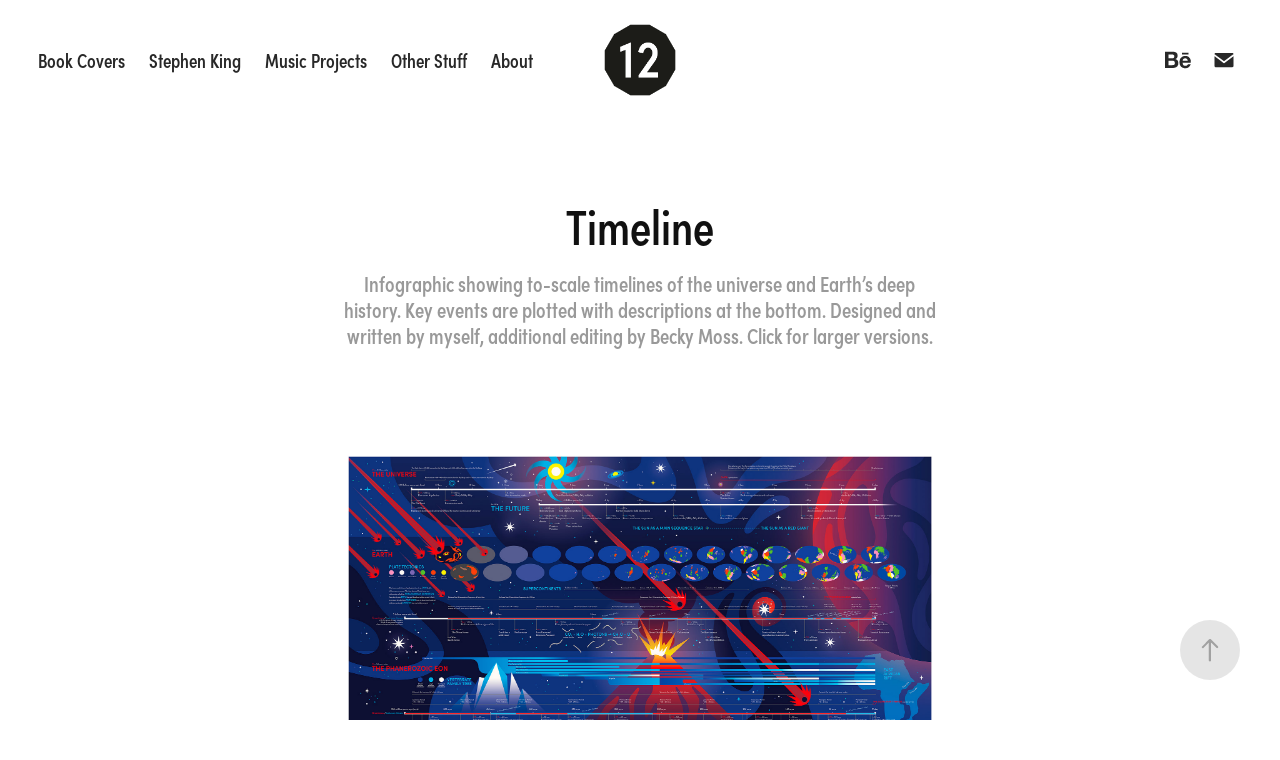

--- FILE ---
content_type: text/html; charset=utf-8
request_url: https://12orchards.co.uk/timeline
body_size: 4413
content:
<!DOCTYPE HTML>
<html lang="en-US">
<head>
  <meta charset="UTF-8" />
  <meta name="viewport" content="width=device-width, initial-scale=1" />
      <meta name="keywords"  content="timeline,Inforgraphic,infographics" />
      <meta name="description"  content="Infographic showing to-scale timelines of the universe and Earth’s deep history. Key events are plotted with descriptions at the bottom. Designed and written by myself, additional editing by Becky Moss. Click for larger versions." />
      <meta name="twitter:card"  content="summary_large_image" />
      <meta name="twitter:site"  content="@AdobePortfolio" />
      <meta  property="og:title" content="Aaron Munday - Timeline" />
      <meta  property="og:description" content="Infographic showing to-scale timelines of the universe and Earth’s deep history. Key events are plotted with descriptions at the bottom. Designed and written by myself, additional editing by Becky Moss. Click for larger versions." />
      <meta  property="og:image" content="https://cdn.myportfolio.com/82c0391764130195da11234eb695a092/ad533970-c225-4ba2-9830-14422e965e1b_rwc_0x0x1299x1997x1299.jpg?h=16d0c8f633c051206ad1d518971d79d7" />
        <link rel="icon" href="https://cdn.myportfolio.com/82c0391764130195da11234eb695a092/c61b5fa6-4715-4d16-bc36-5a93f2a5e663_carw_1x1x32.png?h=90d7e32dbf9496f429bcecd134bba3af" />
        <link rel="apple-touch-icon" href="https://cdn.myportfolio.com/82c0391764130195da11234eb695a092/1e6bfcac-e509-4b98-a4e1-2846808b611a_carw_1x1x180.png?h=9c6674af3b09b19ccef86cbf89444dd3" />
      <link rel="stylesheet" href="/dist/css/main.css" type="text/css" />
      <link rel="stylesheet" href="https://cdn.myportfolio.com/82c0391764130195da11234eb695a092/717829a48b5fad64747b7bf2f577ae731761300617.css?h=61f637ea7d96fa4e8dc897f08dc4c078" type="text/css" />
    <link rel="canonical" href="https://12orchards.co.uk/timeline" />
      <title>Aaron Munday - Timeline</title>
    <script type="text/javascript" src="//use.typekit.net/ik/[base64].js?cb=35f77bfb8b50944859ea3d3804e7194e7a3173fb" async onload="
    try {
      window.Typekit.load();
    } catch (e) {
      console.warn('Typekit not loaded.');
    }
    "></script>
</head>
  <body class="transition-enabled">  <div class='page-background-video page-background-video-with-panel'>
  </div>
  <div class="js-responsive-nav">
    <div class="responsive-nav has-social">
      <div class="close-responsive-click-area js-close-responsive-nav">
        <div class="close-responsive-button"></div>
      </div>
          <nav class="nav-container" data-hover-hint="nav" data-hover-hint-placement="bottom-start">
                <div class="gallery-title"><a href="/books" >Book Covers</a></div>
                <div class="gallery-title"><a href="/stephen-king" >Stephen King</a></div>
                <div class="gallery-title"><a href="/music-projects" >Music Projects</a></div>
                <div class="gallery-title"><a href="/other-stuff" >Other Stuff</a></div>
      <div class="page-title">
        <a href="/about" >About</a>
      </div>
          </nav>
        <div class="social pf-nav-social" data-context="theme.nav" data-hover-hint="navSocialIcons" data-hover-hint-placement="bottom-start">
          <ul>
                  <li>
                    <a href="https://www.behance.net/12orchards" target="_blank">
                      <svg id="Layer_1" data-name="Layer 1" xmlns="http://www.w3.org/2000/svg" viewBox="0 0 30 24" class="icon"><path id="path-1" d="M18.83,14.38a2.78,2.78,0,0,0,.65,1.9,2.31,2.31,0,0,0,1.7.59,2.31,2.31,0,0,0,1.38-.41,1.79,1.79,0,0,0,.71-0.87h2.31a4.48,4.48,0,0,1-1.71,2.53,5,5,0,0,1-2.78.76,5.53,5.53,0,0,1-2-.37,4.34,4.34,0,0,1-1.55-1,4.77,4.77,0,0,1-1-1.63,6.29,6.29,0,0,1,0-4.13,4.83,4.83,0,0,1,1-1.64A4.64,4.64,0,0,1,19.09,9a4.86,4.86,0,0,1,2-.4A4.5,4.5,0,0,1,23.21,9a4.36,4.36,0,0,1,1.5,1.3,5.39,5.39,0,0,1,.84,1.86,7,7,0,0,1,.18,2.18h-6.9Zm3.67-3.24A1.94,1.94,0,0,0,21,10.6a2.26,2.26,0,0,0-1,.22,2,2,0,0,0-.66.54,1.94,1.94,0,0,0-.35.69,3.47,3.47,0,0,0-.12.65h4.29A2.75,2.75,0,0,0,22.5,11.14ZM18.29,6h5.36V7.35H18.29V6ZM13.89,17.7a4.4,4.4,0,0,1-1.51.7,6.44,6.44,0,0,1-1.73.22H4.24V5.12h6.24a7.7,7.7,0,0,1,1.73.17,3.67,3.67,0,0,1,1.33.56,2.6,2.6,0,0,1,.86,1,3.74,3.74,0,0,1,.3,1.58,3,3,0,0,1-.46,1.7,3.33,3.33,0,0,1-1.35,1.12,3.19,3.19,0,0,1,1.82,1.26,3.79,3.79,0,0,1,.59,2.17,3.79,3.79,0,0,1-.39,1.77A3.24,3.24,0,0,1,13.89,17.7ZM11.72,8.19a1.25,1.25,0,0,0-.45-0.47,1.88,1.88,0,0,0-.64-0.24,5.5,5.5,0,0,0-.76-0.05H7.16v3.16h3a2,2,0,0,0,1.28-.38A1.43,1.43,0,0,0,11.89,9,1.73,1.73,0,0,0,11.72,8.19ZM11.84,13a2.39,2.39,0,0,0-1.52-.45H7.16v3.73h3.11a3.61,3.61,0,0,0,.82-0.09A2,2,0,0,0,11.77,16a1.39,1.39,0,0,0,.47-0.54,1.85,1.85,0,0,0,.17-0.88A1.77,1.77,0,0,0,11.84,13Z"/></svg>
                    </a>
                  </li>
                  <li>
                    <a href="mailto:aaronmunday@icloud.com">
                      <svg version="1.1" id="Layer_1" xmlns="http://www.w3.org/2000/svg" xmlns:xlink="http://www.w3.org/1999/xlink" x="0px" y="0px" viewBox="0 0 30 24" style="enable-background:new 0 0 30 24;" xml:space="preserve" class="icon">
                        <g>
                          <path d="M15,13L7.1,7.1c0-0.5,0.4-1,1-1h13.8c0.5,0,1,0.4,1,1L15,13z M15,14.8l7.9-5.9v8.1c0,0.5-0.4,1-1,1H8.1c-0.5,0-1-0.4-1-1 V8.8L15,14.8z"/>
                        </g>
                      </svg>
                    </a>
                  </li>
          </ul>
        </div>
    </div>
  </div>
    <header class="site-header js-site-header  js-fixed-nav" data-context="theme.nav" data-hover-hint="nav" data-hover-hint-placement="top-start">
        <nav class="nav-container" data-hover-hint="nav" data-hover-hint-placement="bottom-start">
                <div class="gallery-title"><a href="/books" >Book Covers</a></div>
                <div class="gallery-title"><a href="/stephen-king" >Stephen King</a></div>
                <div class="gallery-title"><a href="/music-projects" >Music Projects</a></div>
                <div class="gallery-title"><a href="/other-stuff" >Other Stuff</a></div>
      <div class="page-title">
        <a href="/about" >About</a>
      </div>
        </nav>
        <div class="logo-wrap" data-context="theme.logo.header" data-hover-hint="logo" data-hover-hint-placement="bottom-start">
          <div class="logo e2e-site-logo-text logo-image  ">
    <a href="/books" class="image-normal image-link">
      <img src="https://cdn.myportfolio.com/82c0391764130195da11234eb695a092/4800ca26-8c02-4c3d-9ce9-6b4ac2c034a4_rwc_0x0x510x510x4096.gif?h=54ee690ebbf8245941887e5ca9d70165" alt="12 Orchards">
    </a>
          </div>
        </div>
        <div class="social pf-nav-social" data-context="theme.nav" data-hover-hint="navSocialIcons" data-hover-hint-placement="bottom-start">
          <ul>
                  <li>
                    <a href="https://www.behance.net/12orchards" target="_blank">
                      <svg id="Layer_1" data-name="Layer 1" xmlns="http://www.w3.org/2000/svg" viewBox="0 0 30 24" class="icon"><path id="path-1" d="M18.83,14.38a2.78,2.78,0,0,0,.65,1.9,2.31,2.31,0,0,0,1.7.59,2.31,2.31,0,0,0,1.38-.41,1.79,1.79,0,0,0,.71-0.87h2.31a4.48,4.48,0,0,1-1.71,2.53,5,5,0,0,1-2.78.76,5.53,5.53,0,0,1-2-.37,4.34,4.34,0,0,1-1.55-1,4.77,4.77,0,0,1-1-1.63,6.29,6.29,0,0,1,0-4.13,4.83,4.83,0,0,1,1-1.64A4.64,4.64,0,0,1,19.09,9a4.86,4.86,0,0,1,2-.4A4.5,4.5,0,0,1,23.21,9a4.36,4.36,0,0,1,1.5,1.3,5.39,5.39,0,0,1,.84,1.86,7,7,0,0,1,.18,2.18h-6.9Zm3.67-3.24A1.94,1.94,0,0,0,21,10.6a2.26,2.26,0,0,0-1,.22,2,2,0,0,0-.66.54,1.94,1.94,0,0,0-.35.69,3.47,3.47,0,0,0-.12.65h4.29A2.75,2.75,0,0,0,22.5,11.14ZM18.29,6h5.36V7.35H18.29V6ZM13.89,17.7a4.4,4.4,0,0,1-1.51.7,6.44,6.44,0,0,1-1.73.22H4.24V5.12h6.24a7.7,7.7,0,0,1,1.73.17,3.67,3.67,0,0,1,1.33.56,2.6,2.6,0,0,1,.86,1,3.74,3.74,0,0,1,.3,1.58,3,3,0,0,1-.46,1.7,3.33,3.33,0,0,1-1.35,1.12,3.19,3.19,0,0,1,1.82,1.26,3.79,3.79,0,0,1,.59,2.17,3.79,3.79,0,0,1-.39,1.77A3.24,3.24,0,0,1,13.89,17.7ZM11.72,8.19a1.25,1.25,0,0,0-.45-0.47,1.88,1.88,0,0,0-.64-0.24,5.5,5.5,0,0,0-.76-0.05H7.16v3.16h3a2,2,0,0,0,1.28-.38A1.43,1.43,0,0,0,11.89,9,1.73,1.73,0,0,0,11.72,8.19ZM11.84,13a2.39,2.39,0,0,0-1.52-.45H7.16v3.73h3.11a3.61,3.61,0,0,0,.82-0.09A2,2,0,0,0,11.77,16a1.39,1.39,0,0,0,.47-0.54,1.85,1.85,0,0,0,.17-0.88A1.77,1.77,0,0,0,11.84,13Z"/></svg>
                    </a>
                  </li>
                  <li>
                    <a href="mailto:aaronmunday@icloud.com">
                      <svg version="1.1" id="Layer_1" xmlns="http://www.w3.org/2000/svg" xmlns:xlink="http://www.w3.org/1999/xlink" x="0px" y="0px" viewBox="0 0 30 24" style="enable-background:new 0 0 30 24;" xml:space="preserve" class="icon">
                        <g>
                          <path d="M15,13L7.1,7.1c0-0.5,0.4-1,1-1h13.8c0.5,0,1,0.4,1,1L15,13z M15,14.8l7.9-5.9v8.1c0,0.5-0.4,1-1,1H8.1c-0.5,0-1-0.4-1-1 V8.8L15,14.8z"/>
                        </g>
                      </svg>
                    </a>
                  </li>
          </ul>
        </div>
        <div class="hamburger-click-area js-hamburger">
          <div class="hamburger">
            <i></i>
            <i></i>
            <i></i>
          </div>
        </div>
    </header>
    <div class="header-placeholder"></div>
  <div class="site-wrap cfix js-site-wrap">
    <div class="site-container">
      <div class="site-content e2e-site-content">
        <main>
  <div class="page-container" data-context="page.page.container" data-hover-hint="pageContainer">
    <section class="page standard-modules">
        <header class="page-header content" data-context="pages" data-identity="id:p655b990a1ebea7e1f1bbe8dc5d8d5fa26d57ba056a14577d182c1" data-hover-hint="pageHeader" data-hover-hint-id="p655b990a1ebea7e1f1bbe8dc5d8d5fa26d57ba056a14577d182c1">
            <h1 class="title preserve-whitespace e2e-site-logo-text">Timeline</h1>
            <p class="description">Infographic showing to-scale timelines of the universe and Earth’s deep history. Key events are plotted with descriptions at the bottom. Designed and written by myself, additional editing by Becky Moss. Click for larger versions.</p>
        </header>
      <div class="page-content js-page-content" data-context="pages" data-identity="id:p655b990a1ebea7e1f1bbe8dc5d8d5fa26d57ba056a14577d182c1">
        <div id="project-canvas" class="js-project-modules modules content">
          <div id="project-modules">
              
              <div class="project-module module image project-module-image js-js-project-module" >

  

  
     <div class="js-lightbox" data-src="https://cdn.myportfolio.com/82c0391764130195da11234eb695a092/4c9b6e4b-3fd3-4579-9b94-92ece2fc0b7b.jpg?h=ab5cad628cdf4ae568fd2b0c286d9f24">
           <img
             class="js-lazy e2e-site-project-module-image"
             src="[data-uri]"
             data-src="https://cdn.myportfolio.com/82c0391764130195da11234eb695a092/4c9b6e4b-3fd3-4579-9b94-92ece2fc0b7b_rw_3840.jpg?h=1889eec4fea0eff2f0665ada998848f9"
             data-srcset="https://cdn.myportfolio.com/82c0391764130195da11234eb695a092/4c9b6e4b-3fd3-4579-9b94-92ece2fc0b7b_rw_600.jpg?h=02f56ca9e3975d4402b262f992f0b6a3 600w,https://cdn.myportfolio.com/82c0391764130195da11234eb695a092/4c9b6e4b-3fd3-4579-9b94-92ece2fc0b7b_rw_1200.jpg?h=2ef2eb45c6e3ed7ec88f07e385e982e6 1200w,https://cdn.myportfolio.com/82c0391764130195da11234eb695a092/4c9b6e4b-3fd3-4579-9b94-92ece2fc0b7b_rw_1920.jpg?h=7781e1c2b81353355d6fc99361c417ad 1920w,https://cdn.myportfolio.com/82c0391764130195da11234eb695a092/4c9b6e4b-3fd3-4579-9b94-92ece2fc0b7b_rw_3840.jpg?h=1889eec4fea0eff2f0665ada998848f9 3840w,"
             data-sizes="(max-width: 3840px) 100vw, 3840px"
             width="3840"
             height="0"
             style="padding-bottom: 71.33%; background: rgba(0, 0, 0, 0.03)"
             
           >
     </div>
  

</div>

              
              
              
              
              
              
              
              
              
              <div class="project-module module image project-module-image js-js-project-module" >

  

  
     <div class="js-lightbox" data-src="https://cdn.myportfolio.com/82c0391764130195da11234eb695a092/90238423-fd3a-4fbc-80a8-ac2839e141da.jpg?h=5d7ea63a07bf24bb0538ff9cee3ae393">
           <img
             class="js-lazy e2e-site-project-module-image"
             src="[data-uri]"
             data-src="https://cdn.myportfolio.com/82c0391764130195da11234eb695a092/90238423-fd3a-4fbc-80a8-ac2839e141da_rw_3840.jpg?h=0425d4fdcff70ffbffb74842e1ad6d09"
             data-srcset="https://cdn.myportfolio.com/82c0391764130195da11234eb695a092/90238423-fd3a-4fbc-80a8-ac2839e141da_rw_600.jpg?h=94119e7ecdf49dede8213ff8c5c75973 600w,https://cdn.myportfolio.com/82c0391764130195da11234eb695a092/90238423-fd3a-4fbc-80a8-ac2839e141da_rw_1200.jpg?h=61aa3e6c06da2f05b73f8dd73bd7d143 1200w,https://cdn.myportfolio.com/82c0391764130195da11234eb695a092/90238423-fd3a-4fbc-80a8-ac2839e141da_rw_1920.jpg?h=f281249c2578299c1ca40fc26f81c587 1920w,https://cdn.myportfolio.com/82c0391764130195da11234eb695a092/90238423-fd3a-4fbc-80a8-ac2839e141da_rw_3840.jpg?h=0425d4fdcff70ffbffb74842e1ad6d09 3840w,"
             data-sizes="(max-width: 3840px) 100vw, 3840px"
             width="3840"
             height="0"
             style="padding-bottom: 71.33%; background: rgba(0, 0, 0, 0.03)"
             
           >
     </div>
  

</div>

              
              
              
              
              
              
              
              
              
              <div class="project-module module image project-module-image js-js-project-module" >

  

  
     <div class="js-lightbox" data-src="https://cdn.myportfolio.com/82c0391764130195da11234eb695a092/d4617008-3faa-41a9-9acd-03f61a02f19c.jpg?h=822e993e62825a0b113d720ac8cfa4f4">
           <img
             class="js-lazy e2e-site-project-module-image"
             src="[data-uri]"
             data-src="https://cdn.myportfolio.com/82c0391764130195da11234eb695a092/d4617008-3faa-41a9-9acd-03f61a02f19c_rw_3840.jpg?h=4f5ccdab7b33e89d186fa5fb5892936b"
             data-srcset="https://cdn.myportfolio.com/82c0391764130195da11234eb695a092/d4617008-3faa-41a9-9acd-03f61a02f19c_rw_600.jpg?h=9c540aeaf83f445398acb015b3c38955 600w,https://cdn.myportfolio.com/82c0391764130195da11234eb695a092/d4617008-3faa-41a9-9acd-03f61a02f19c_rw_1200.jpg?h=f8b598762729a6b31c80d51d0af3bea2 1200w,https://cdn.myportfolio.com/82c0391764130195da11234eb695a092/d4617008-3faa-41a9-9acd-03f61a02f19c_rw_1920.jpg?h=405b962a40def500c4297d2602678655 1920w,https://cdn.myportfolio.com/82c0391764130195da11234eb695a092/d4617008-3faa-41a9-9acd-03f61a02f19c_rw_3840.jpg?h=4f5ccdab7b33e89d186fa5fb5892936b 3840w,"
             data-sizes="(max-width: 3840px) 100vw, 3840px"
             width="3840"
             height="0"
             style="padding-bottom: 35.67%; background: rgba(0, 0, 0, 0.03)"
             
           >
     </div>
  

</div>

              
              
              
              
              
              
              
              
          </div>
        </div>
      </div>
    </section>
        <section class="back-to-top" data-hover-hint="backToTop">
          <a href="#"><span class="arrow">&uarr;</span><span class="preserve-whitespace">Back to Top</span></a>
        </section>
        <a class="back-to-top-fixed js-back-to-top back-to-top-fixed-with-panel" data-hover-hint="backToTop" data-hover-hint-placement="top-start" href="#">
          <svg version="1.1" id="Layer_1" xmlns="http://www.w3.org/2000/svg" xmlns:xlink="http://www.w3.org/1999/xlink" x="0px" y="0px"
           viewBox="0 0 26 26" style="enable-background:new 0 0 26 26;" xml:space="preserve" class="icon icon-back-to-top">
          <g>
            <path d="M13.8,1.3L21.6,9c0.1,0.1,0.1,0.3,0.2,0.4c0.1,0.1,0.1,0.3,0.1,0.4s0,0.3-0.1,0.4c-0.1,0.1-0.1,0.3-0.3,0.4
              c-0.1,0.1-0.2,0.2-0.4,0.3c-0.2,0.1-0.3,0.1-0.4,0.1c-0.1,0-0.3,0-0.4-0.1c-0.2-0.1-0.3-0.2-0.4-0.3L14.2,5l0,19.1
              c0,0.2-0.1,0.3-0.1,0.5c0,0.1-0.1,0.3-0.3,0.4c-0.1,0.1-0.2,0.2-0.4,0.3c-0.1,0.1-0.3,0.1-0.5,0.1c-0.1,0-0.3,0-0.4-0.1
              c-0.1-0.1-0.3-0.1-0.4-0.3c-0.1-0.1-0.2-0.2-0.3-0.4c-0.1-0.1-0.1-0.3-0.1-0.5l0-19.1l-5.7,5.7C6,10.8,5.8,10.9,5.7,11
              c-0.1,0.1-0.3,0.1-0.4,0.1c-0.2,0-0.3,0-0.4-0.1c-0.1-0.1-0.3-0.2-0.4-0.3c-0.1-0.1-0.1-0.2-0.2-0.4C4.1,10.2,4,10.1,4.1,9.9
              c0-0.1,0-0.3,0.1-0.4c0-0.1,0.1-0.3,0.3-0.4l7.7-7.8c0.1,0,0.2-0.1,0.2-0.1c0,0,0.1-0.1,0.2-0.1c0.1,0,0.2,0,0.2-0.1
              c0.1,0,0.1,0,0.2,0c0,0,0.1,0,0.2,0c0.1,0,0.2,0,0.2,0.1c0.1,0,0.1,0.1,0.2,0.1C13.7,1.2,13.8,1.2,13.8,1.3z"/>
          </g>
          </svg>
        </a>
  </div>
              <footer class="site-footer" data-hover-hint="footer">
                <div class="footer-text">
                  
                </div>
              </footer>
        </main>
      </div>
    </div>
  </div>
</body>
<script type="text/javascript">
  // fix for Safari's back/forward cache
  window.onpageshow = function(e) {
    if (e.persisted) { window.location.reload(); }
  };
</script>
  <script type="text/javascript">var __config__ = {"page_id":"p655b990a1ebea7e1f1bbe8dc5d8d5fa26d57ba056a14577d182c1","theme":{"name":"marta"},"pageTransition":true,"linkTransition":true,"disableDownload":false,"localizedValidationMessages":{"required":"This field is required","Email":"This field must be a valid email address"},"lightbox":{"enabled":true,"color":{"opacity":0.8,"hex":"#fff"}},"cookie_banner":{"enabled":false}};</script>
  <script type="text/javascript" src="/site/translations?cb=35f77bfb8b50944859ea3d3804e7194e7a3173fb"></script>
  <script type="text/javascript" src="/dist/js/main.js?cb=35f77bfb8b50944859ea3d3804e7194e7a3173fb"></script>
</html>
